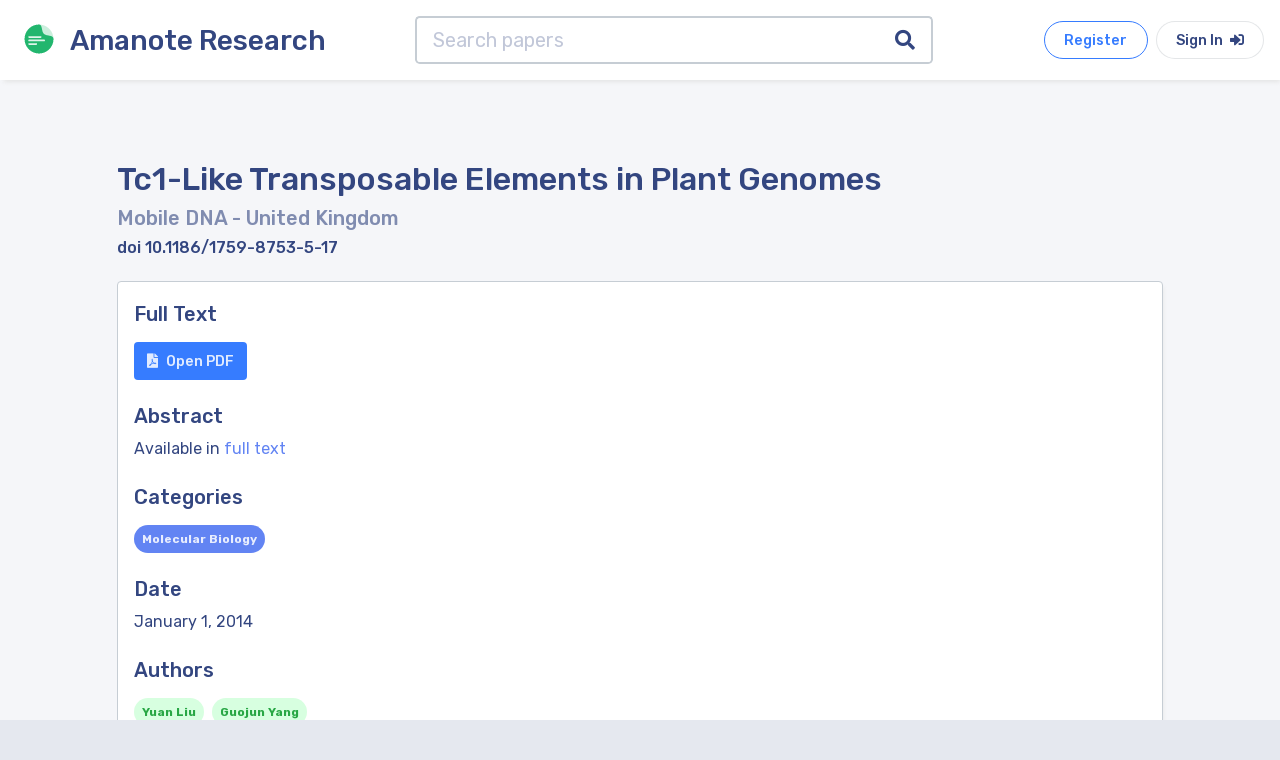

--- FILE ---
content_type: text/html; charset=utf-8
request_url: https://research.amanote.com/publication/Rplb23MBKQvf0Bhiu04Y/tc1-like-transposable-elements-in-plant-genomes
body_size: 3335
content:
<!DOCTYPE html><html lang="en"><head>
  <meta charset="utf-8">
  <title>(PDF) Tc1-Like Transposable Elements in Plant Genomes</title>
  <meta name="description" content="Tc1-Like Transposable Elements in Plant Genomes by Yuan Liu, Guojun Yang published in Mobile DNA. Full text available on Amanote Research.">

  <base href="/">
  <meta name="viewport" content="width=device-width, initial-scale=1">
  <link rel="icon" type="image/x-icon" href="favicon.ico">

  <!-- Global site tag (gtag.js) - Google Analytics -->
  <script async="" src="https://www.googletagmanager.com/gtag/js?id=UA-76535105-3"></script>
  <script>
    window.dataLayer = window.dataLayer || [];
    function gtag(){dataLayer.push(arguments);}
    gtag('js', new Date());

    gtag('config', 'UA-76535105-3');
  </script>

<link rel="stylesheet" href="styles.44e4bff52cd27c0374ec.css"><style ng-transition="serverApp"></style><style ng-transition="serverApp">.container[_ngcontent-sc21]{min-height:95vh}.search-bar[_ngcontent-sc21]{width:70%;max-width:700px;margin:auto}</style><style ng-transition="serverApp">.navbar[_ngcontent-sc18]{height:80px}</style><style ng-transition="serverApp">.page-footer[_ngcontent-sc19]{bottom:0;width:100%}</style><style ng-transition="serverApp">.search-input[_ngcontent-sc20]{border:2px solid #c6cdd4;height:60px;border-right:0}.search-button[_ngcontent-sc20]{border:2px solid #c6cdd4;border-left:0;color:#334680}</style></head>
<body>
  <app-root _nghost-sc16="" ng-version="10.0.3"><router-outlet _ngcontent-sc16=""></router-outlet><app-publications _nghost-sc21=""><app-navbar _ngcontent-sc21="" _nghost-sc18=""><div _ngcontent-sc18="" class="navbar navbar-expand-lg box-shadow white"><div _ngcontent-sc18="" id="pageTitle" class="navbar-brand pointer"><a _ngcontent-sc18="" href="/"><img _ngcontent-sc18="" src="assets/images/logo/amanote-logo-icon.svg" height="30px" alt="Amanote Research" class="float-left m-2 mr-3"><h3 _ngcontent-sc18="" class="m-2 d-none d-sm-block">Amanote Research</h3></a></div><div _ngcontent-sc18="" id="navbarToggler" class="collapse navbar-collapse order-1"><div _ngcontent-sc18="" class="flex d-flex"><app-search-bar _ngcontent-sc21="" class="search-bar" _nghost-sc20=""><div _ngcontent-sc20="" class="input-group input-group-lg search-input-group"><input _ngcontent-sc20="" type="text" placeholder="Search papers" aria-label="Search papers" class="form-control search-input" value=""><div _ngcontent-sc20="" class="input-group-append"><button _ngcontent-sc20="" class="input-group-text white search-button"><i _ngcontent-sc20="" class="fa fa-search"></i></button></div></div></app-search-bar><!----></div></div><ul _ngcontent-sc18="" class="flex-row nav order-lg-2"><a _ngcontent-sc18="" target="_blank" href="https://app.amanote.com/researcher/login" class="btn btn-outline btn-rounded b-primary text-primary btn-md mr-2">Register</a><a _ngcontent-sc18="" target="_blank" href="https://app.amanote.com/researcher/login" class="btn btn-md btn-rounded white">Sign In <i _ngcontent-sc18="" class="fas fa-sign-in-alt ml-1"></i></a></ul></div></app-navbar><div _ngcontent-sc21="" class="container mt-4"><div _ngcontent-sc21="" id="content-main" class="content-main"><div _ngcontent-sc21="" class="padding"><router-outlet _ngcontent-sc21=""></router-outlet><app-publication _nghost-sc25=""><div _ngcontent-sc25="" itemscope="" itemtype="http://schema.org/ScholarlyArticle"><h2 _ngcontent-sc25="" itemprop="name" class="mt-4">Tc1-Like Transposable Elements in Plant Genomes</h2><h5 _ngcontent-sc25="" class="text-muted">Mobile DNA <span _ngcontent-sc25="">- United Kingdom</span><!----></h5><!----><h6 _ngcontent-sc25="" itemprop="identifier">doi 10.1186/1759-8753-5-17</h6><!----><div _ngcontent-sc25="" class="mt-4 box box-shadow"><div _ngcontent-sc25="" class="box-body"><h5 _ngcontent-sc25="" class="mt-1">Full Text</h5><a _ngcontent-sc25="" rel="nofollow" itemprop="url" target="_blank" role="button" class="btn btn-md primary mt-2" href="https://app.amanote.com/note-taking/document/Rplb23MBKQvf0Bhiu04Y"><i _ngcontent-sc25="" class="fas fa-file-pdf mr-2"></i>Open PDF</a><h5 _ngcontent-sc25="" class="mt-4">Abstract</h5><!----><p _ngcontent-sc25="">Available in <a _ngcontent-sc25="" rel="nofollow" target="_blank" class="text-accent" href="https://app.amanote.com/note-taking/document/Rplb23MBKQvf0Bhiu04Y">full text</a></p><!----><div _ngcontent-sc25=""><h5 _ngcontent-sc25="" class="mt-4">Categories</h5><app-publication-label _ngcontent-sc25="" _nghost-sc22=""><a _ngcontent-sc22="" href="/publication/search?category=Molecular%20Biology&amp;page=1"><span _ngcontent-sc22="" class="badge badge-pill mr-2 mt-2 accent p-2" itemprop="about">Molecular Biology</span></a></app-publication-label><!----><!----></div><!----><h5 _ngcontent-sc25="" class="mt-4">Date</h5><p _ngcontent-sc25="" itemprop="datePublished">January 1, 2014</p><!----><!----><h5 _ngcontent-sc25="" class="mt-4">Authors</h5><app-publication-label _ngcontent-sc25="" _nghost-sc22=""><a _ngcontent-sc22="" href="/publication/search?author=Yuan%20Liu&amp;page=1"><span _ngcontent-sc22="" class="badge badge-pill mr-2 mt-2 success p-2" itemprop="author">Yuan Liu</span></a></app-publication-label><!----><app-publication-label _ngcontent-sc25="" _nghost-sc22=""><a _ngcontent-sc22="" href="/publication/search?author=Guojun%20Yang&amp;page=1"><span _ngcontent-sc22="" class="badge badge-pill mr-2 mt-2 success p-2" itemprop="author">Guojun Yang</span></a></app-publication-label><!----><!----><!----><div _ngcontent-sc25=""><h5 _ngcontent-sc25="" class="mt-4">Publisher</h5><p _ngcontent-sc25="" itemprop="publisher">Springer Science and Business Media LLC</p></div><!----><!----></div></div></div><!----><!----></app-publication><!----></div></div></div><app-footer _ngcontent-sc21="" _nghost-sc19=""><footer _ngcontent-sc19="" class="ui-footer footer-dark dark"><div _ngcontent-sc19="" class="container pt-5 pb-2"><div _ngcontent-sc19="" class="row"><div _ngcontent-sc19="" class="col-lg-4 col-md-4 col-sm-12 footer-about footer-col center-on-sm"><h3 _ngcontent-sc19="" class="text-white">Amanote Research</h3><p _ngcontent-sc19="" class="mt-1">Note-taking for researchers</p></div><div _ngcontent-sc19="" class="col-lg-3 offset-lg-5 col-md-7 offset-md-1 col-sm-12 footer-col center-on-sm"><h6 _ngcontent-sc19="" class="heading footer-heading">Follow Amanote</h6><div _ngcontent-sc19="" class="social-media"><a _ngcontent-sc19="" href="https://facebook.com/AmanoteSoftware/" target="_blank" class="mr-4 text-white"><i _ngcontent-sc19="" class="fab fa-facebook-f"></i></a><a _ngcontent-sc19="" href="https://www.youtube.com/channel/UCtGjVWFexgD2BiNx90gECvA" target="_blank" class="mr-4 text-white"><i _ngcontent-sc19="" class="fab fa-youtube"></i></a><a _ngcontent-sc19="" href="https://www.linkedin.com/company/amanote/" target="_blank" class="text-white"><i _ngcontent-sc19="" class="fab fa-linkedin-in"></i></a></div></div></div></div><hr _ngcontent-sc19="" width="95%"><div _ngcontent-sc19="" class="footer-copyright"><div _ngcontent-sc19="" class="container"><div _ngcontent-sc19="" class="row"><div _ngcontent-sc19="" class="col-sm-6 center-on-sm"><p _ngcontent-sc19="">© 2026 Amaplex Software S.P.R.L. All rights reserved.</p></div><div _ngcontent-sc19="" class="col-sm-6 text-right"><a _ngcontent-sc19="" href="https://www.iubenda.com/privacy-policy/8179069/full-legal" target="_blank" class="mr-5">Privacy Policy</a><a _ngcontent-sc19="" href="https://amanote.com/legal/refund.html" target="_blank">Refund Policy</a></div></div></div></div></footer></app-footer></app-publications><!----></app-root>

  <script type="application/ld+json">
    {
      "@context": "http://schema.org",
      "@type": "Organization",
      "name": "ACME",
      "url": "https://research.amanote.com/",
      "address": "",
      "sameAs": [
        "https://facebook.com/AmanoteSoftware/",
        "https://www.linkedin.com/company/amanote/"
      ]
    }
  </script>
<script src="runtime-es2015.409e6590615fb48d139f.js" type="module"></script><script src="runtime-es5.409e6590615fb48d139f.js" nomodule="" defer=""></script><script src="polyfills-es5.9da6ab4ead8c74d04e6b.js" nomodule="" defer=""></script><script src="polyfills-es2015.741abfe44230fec291ab.js" type="module"></script><script src="main-es2015.1dbc2f363ec82a448cb1.js" type="module"></script><script src="main-es5.1dbc2f363ec82a448cb1.js" nomodule="" defer=""></script>

<script id="serverApp-state" type="application/json">{&q;G.https://4zim7k1lfl.execute-api.eu-west-1.amazonaws.com/v1//publications/_doc/Rplb23MBKQvf0Bhiu04Y?&q;:{&q;body&q;:{&q;_index&q;:&q;publications-v1&q;,&q;_type&q;:&q;_doc&q;,&q;_id&q;:&q;Rplb23MBKQvf0Bhiu04Y&q;,&q;_version&q;:1,&q;_seq_no&q;:263491,&q;_primary_term&q;:1,&q;found&q;:true,&q;_source&q;:{&q;author&q;:[{&q;name&q;:&q;Yuan Liu&q;},{&q;name&q;:&q;Guojun Yang&q;}],&q;link&q;:[{&q;url&q;:&q;https://mobilednajournal.biomedcentral.com/track/pdf/10.1186/1759-8753-5-17&q;,&q;type&q;:&q;fulltext&q;,&q;content_type&q;:&q;pdf&q;}],&q;identifier&q;:[{&q;type&q;:&q;doi&q;,&q;id&q;:&q;10.1186/1759-8753-5-17&q;}],&q;journal&q;:{&q;title&q;:&q;Mobile DNA&q;,&q;identifier&q;:[{&q;type&q;:&q;issn&q;,&q;id&q;:&q;1759-8753&q;}],&q;country&q;:&q;United Kingdom&q;,&q;region&q;:&q;Western Europe&q;,&q;category&q;:[&q;Molecular Biology&q;],&q;h_index&q;:30,&q;score&q;:54},&q;type&q;:&q;journal-article&q;,&q;year&q;:2014,&q;date&q;:&q;2014-01-01T00:00:00&q;,&q;publisher&q;:&q;Springer Science and Business Media LLC&q;,&q;title&q;:&q;Tc1-Like Transposable Elements in Plant Genomes&q;,&q;license&q;:[[{&q;type&q;:&q;cc-by&q;,&q;title&q;:&q;cc-by&q;}]],&q;open_access&q;:true,&q;language&q;:&q;English&q;,&q;id&q;:&q;Rplb23MBKQvf0Bhiu04Y&q;}},&q;headers&q;:{&q;content-type&q;:[&q;application/json&q;],&q;content-length&q;:[&q;844&q;],&q;connection&q;:[&q;keep-alive&q;],&q;date&q;:[&q;Wed, 21 Jan 2026 02:07:51 GMT&q;],&q;x-amzn-trace-id&q;:[&q;Root=1-697034f7-4206ebdf32f0cb116df3669c;Parent=3ff691552e12c50f;Sampled=0;Lineage=1:68deec0f:0&q;],&q;x-amzn-requestid&q;:[&q;4a55b059-77e4-48f2-95cd-1b8927e425c9&q;],&q;access-control-allow-origin&q;:[&q;*&q;],&q;access-control-allow-headers&q;:[&q;Content-Type, Authorization&q;],&q;x-amz-apigw-id&q;:[&q;Xg02qENbDoEEuPA=&q;],&q;access-control-allow-methods&q;:[&q;GET, POST, OPTIONS&q;],&q;x-cache&q;:[&q;Miss from cloudfront&q;],&q;via&q;:[&q;1.1 d7b57c03966322aaa7563ac66201d474.cloudfront.net (CloudFront)&q;],&q;x-amz-cf-pop&q;:[&q;DUB56-P2&q;],&q;x-amz-cf-id&q;:[&q;qDxfpomFruMOo1Nu-dScGnYrlHUfZb-aKylHtc96LqT4ms_U2Vij7A==&q;]},&q;status&q;:200,&q;statusText&q;:&q;OK&q;,&q;url&q;:&q;https://4zim7k1lfl.execute-api.eu-west-1.amazonaws.com/v1//publications/_doc/Rplb23MBKQvf0Bhiu04Y&q;}}</script></body></html>